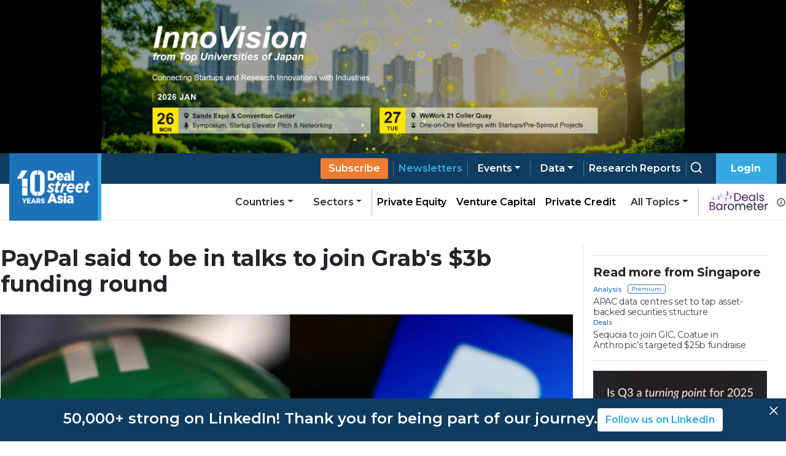

--- FILE ---
content_type: application/javascript; charset=UTF-8
request_url: https://www.dealstreetasia.com/_next/static/chunks/pages/section/%5Bslug%5D-0a4d7f19605caf3b.js
body_size: 4226
content:
(self.webpackChunk_N_E=self.webpackChunk_N_E||[]).push([[5990],{59128:function(e,n,r){(window.__NEXT_P=window.__NEXT_P||[]).push(["/section/[slug]",function(){return r(85817)}])},14316:function(e,n,r){"use strict";r.d(n,{Z:function(){return l}});var t=r(85893),s=r(41664),i=r(21608),a=r(31555),o=(r(8100),r(96076),r(25675)),c=r(6572);function l(e){var n,r,l,d=e.stories,u=e.title,m=e.isPartnerContentStory,h=e.isCountry,f=e.isResearch,v=void 0!==f&&f,p=function(e){return v||function(e){var n,r,t,s;return"data-led-stories"===(null===(r=null===e||void 0===e||null===(n=e.storySections)||void 0===n?void 0:n.nodes[0])||void 0===r?void 0:r.slug)||"data-vantage-nl"===(null===(s=null===e||void 0===e||null===(t=e.storySections)||void 0===t?void 0:t.nodes[0])||void 0===s?void 0:s.slug)}(e)?"research-content":"Yes"===e.stories.premiumContent?"premium-content":""};return(0,t.jsxs)("div",{className:"main-list",children:[""!==u?(0,t.jsx)(i.Z,{children:(0,t.jsxs)(a.Z,{children:[(0,t.jsx)("h1",{className:"main-list-heading",children:(0,t.jsx)(s.default,{href:"/section/private-equity/",children:(0,t.jsx)("a",{children:u})})}),(0,t.jsx)("div",{className:"blueline"})]})}):"",d.map((function(e,d){var u,f,v,x,g,j,y,b;return(0,t.jsxs)(i.Z,{className:"main-list-row",children:[(0,t.jsx)(a.Z,{className:"main-list-image col-auto",children:(0,t.jsx)("a",{href:e.uri,children:(0,t.jsx)(o.default,{alt:e.post_title,height:150,width:266,objectFit:"cover",src:(0,c.vo)(e.featuredImage.node.mediaItemUrl),loader:c._m})})}),(0,t.jsxs)(a.Z,{className:"main-list-text-col",children:[m?(0,t.jsx)("p",{children:(0,t.jsx)("span",{style:{borderLeft:"5px solid #39a9e1",fontSize:"12px",fontWeight:700,backgroundColor:"#2671b8",color:"white",padding:"0px 5px",display:"inline-block",fontFamily:"Montserrat"},children:"Partner content"})}):(0,t.jsx)("p",{className:"category-link  ".concat(p(e)),children:(0,t.jsx)(s.default,{href:h?null!==(n=null===(f=null===(u=e.sections)||void 0===u?void 0:u.nodes[0])||void 0===f?void 0:f.uri)&&void 0!==n?n:null===(v=e.countries.nodes[0])||void 0===v?void 0:v.uri:null!==(r=null===(x=e.countries.nodes[0])||void 0===x?void 0:x.uri)&&void 0!==r?r:"",children:(0,t.jsx)("a",{children:h?null!==(l=null===(j=null===(g=e.sections)||void 0===g?void 0:g.nodes[0])||void 0===j?void 0:j.name)&&void 0!==l?l:null===(y=e.countries.nodes[0])||void 0===y?void 0:y.name:null===(b=e.countries.nodes[0])||void 0===b?void 0:b.name})})}),(0,t.jsxs)("a",{href:e.uri,children:[(0,t.jsx)("h3",{children:e.title}),(0,t.jsx)("div",{className:"excerpt",dangerouslySetInnerHTML:{__html:(0,c.QG)(e.excerpt,m?250:150)}})]})]})]},d)}))]})}},44249:function(e,n,r){"use strict";var t=r(34051),s=r.n(t),i=r(85893),a=r(67294),o=r(92231),c=r.n(o),l=r(96076),d=r(6197),u=r(6572),m=r(25675),h=r(50456);function f(e,n,r,t,s,i,a){try{var o=e[i](a),c=o.value}catch(l){return void r(l)}o.done?n(c):Promise.resolve(c).then(t,s)}n.Z=function(e){var n,r=e.advertLocation,t=(e.loggedIn,e.shouldRecordImpression,(0,a.useState)()),o=t[0],v=t[1],p=(0,a.useState)(!1),x=p[0],g=p[1],j=(0,a.useState)(0),y=j[0],b=(j[1],(0,h.N)()),Z=b.fetchAds,N=b.loading;(0,a.useEffect)((n=s().mark((function e(){var n,t;return s().wrap((function(e){for(;;)switch(e.prev=e.next){case 0:return e.next=2,Z(r);case 2:if((n=e.sent).forEach((function(e){_(e)})),!(n.length>0)){e.next=9;break}return v(n[0]),g(!0),t=setInterval((function(){var e=(y+1)%n.length;y++,v(n[e])}),l.yC),e.abrupt("return",(function(){return clearInterval(t)}));case 9:case"end":return e.stop()}}),e)})),function(){var e=this,r=arguments;return new Promise((function(t,s){var i=n.apply(e,r);function a(e){f(i,t,s,a,o,"next",e)}function o(e){f(i,t,s,a,o,"throw",e)}a(void 0)}))}),[N]);var _=function(e){(0,u.G4)(document)&&dataLayer.push({event:"banner",bannerAction:"impression",bannerName:e.name,location:r})};return(0,i.jsx)("div",{className:c().ad_wrapper,children:x?(0,i.jsx)("a",{href:o.ad_url,target:"_blank",onClick:function(){dataLayer.push({event:"banner",bannerAction:"click",bannerName:o.name,location:r})},children:(0,i.jsx)("div",{className:c().ad,children:(0,i.jsx)(d.Z,{children:(0,u.Ko)(l.km,o.image_url)?(0,i.jsx)("video",{style:{objectFit:"cover",maxWidth:"100%",width:"100%",height:"auto"},autoPlay:!0,loop:!0,src:o.image_url,muted:!0,playsInline:!0}):(0,i.jsx)(m.default,{src:o.image_url,alt:o.name,width:600,height:r===l.ee.home_page_section_1_sidebar.name?700:500,loader:u._m})})})}):null})}},69558:function(e,n,r){"use strict";r(85893),r(41664),r(8100),r(96076),r(25675),r(6572)},85817:function(e,n,r){"use strict";r.r(n),r.d(n,{__N_SSP:function(){return I},default:function(){return S}});var t=r(34051),s=r.n(t),i=r(85893),a=r(76340),o=r(44725),c=r(31555),l=r(21608),d=r(62255),u=r(35005),m=r(94415),h=r(41664),f=r(79781),v=r(96076),p=(r(69558),r(14316)),x=r(67294),g=r(25675),j=r(6572),y=r(44249),b=r(44456);function Z(e,n){(null==n||n>e.length)&&(n=e.length);for(var r=0,t=new Array(n);r<n;r++)t[r]=e[r];return t}function N(e,n,r,t,s,i,a){try{var o=e[i](a),c=o.value}catch(l){return void r(l)}o.done?n(c):Promise.resolve(c).then(t,s)}function _(e){return function(){var n=this,r=arguments;return new Promise((function(t,s){var i=e.apply(n,r);function a(e){N(i,t,s,a,o,"next",e)}function o(e){N(i,t,s,a,o,"throw",e)}a(void 0)}))}}function w(e){return function(e){if(Array.isArray(e))return Z(e)}(e)||function(e){if("undefined"!==typeof Symbol&&null!=e[Symbol.iterator]||null!=e["@@iterator"])return Array.from(e)}(e)||function(e,n){if(!e)return;if("string"===typeof e)return Z(e,n);var r=Object.prototype.toString.call(e).slice(8,-1);"Object"===r&&e.constructor&&(r=e.constructor.name);if("Map"===r||"Set"===r)return Array.from(r);if("Arguments"===r||/^(?:Ui|I)nt(?:8|16|32)(?:Clamped)?Array$/.test(r))return Z(e,n)}(e)||function(){throw new TypeError("Invalid attempt to spread non-iterable instance.\\nIn order to be iterable, non-array objects must have a [Symbol.iterator]() method.")}()}var I=!0;function S(e){var n,r,t=e.sectionData,o=t.stories.nodes[0],m=(0,x.useState)(t.stories.nodes),p=m[0],y=m[1],Z=(0,x.useState)(t.stories.pageInfo.endCursor),N=Z[0],I=Z[1],S=(0,x.useState)(!1),E=S[0],L=S[1];(0,x.useEffect)((function(){var n=(0,j.Js)(e.sectionSlug),r=(0,j.Js)("endCursor");n&&(y(n),I(r))}),[]);var A,T,M=function(){var n=_(s().mark((function n(){var r;return s().wrap((function(n){for(;;)switch(n.prev=n.next){case 0:return L(!0),n.next=3,P(e.sectionSlug,N);case 3:r=n.sent,I(r.stories.pageInfo.endCursor),y(w(p).concat(w(r.stories.nodes))),sessionStorage.clear(),(0,j.NW)(e.sectionSlug,w(p).concat(w(r.stories.nodes)),4),(0,j.NW)("endCursor",r.stories.pageInfo.endCursor),L(!1);case 10:case"end":return n.stop()}}),n)})));return function(){return n.apply(this,arguments)}}();return(0,i.jsxs)(a.ZP,{subscribed:e.subscribed,loggedIn:e.loggedIn,advertLocation:v.ee.home_page_leader.name,children:[(0,i.jsx)(b.Z,{sectionData:{name:e.sectionData.name,slug:e.sectionSlug},isSection:!0}),(0,i.jsxs)(c.Z,{id:"archive-wrapper",children:[(0,i.jsx)(l.Z,{className:"padding-wrapper",children:(0,i.jsxs)(c.Z,{sm:12,className:"sm",children:[(0,i.jsx)("h1",{className:"main-list-heading",children:t.name}),(0,i.jsx)("div",{className:"blueline"})]})}),(0,i.jsxs)(l.Z,{className:"padding-wrapper",children:[(0,i.jsx)(c.Z,{className:"sm",sm:12,md:6,children:(0,i.jsxs)(d.Z,{className:"section-hero",style:{boxShadow:"none"},children:[(0,i.jsx)("a",{href:o.uri,children:(0,i.jsx)(g.default,{alt:o.post_title,height:441,width:783,objectFit:"cover",src:(0,j.vo)(o.featuredImage.node.mediaItemUrl),loader:j._m,priority:!0})}),(0,i.jsxs)(d.Z.Body,{children:[(0,i.jsx)("p",{className:"category-link ".concat("Yes"===o.stories.premiumContent?"premium-content":""),children:(0,i.jsx)(h.default,{href:null!==(A=null===(n=o.countries.nodes[0])||void 0===n?void 0:n.uri)&&void 0!==A?A:"",children:(0,i.jsx)("a",{children:null===(r=o.countries.nodes[0])||void 0===r?void 0:r.name})})}),(0,i.jsxs)("a",{href:o.uri,children:[(0,i.jsx)("h2",{className:"card-title",children:o.title}),(0,i.jsx)("div",{className:"excerpt",dangerouslySetInnerHTML:{__html:null!==(T=o.excerpt)&&void 0!==T?T:""}})]})]})]})}),(0,i.jsx)(c.Z,{className:"sm",sm:12,md:6,children:(0,i.jsx)(f.Z,{justIn:e.justIn,trending:e.trending,storyCount:5})})]}),(0,i.jsx)(k,{stories:t.stories.nodes.slice(1,5)}),(0,i.jsx)(C,{stories:p.slice(5),slug:v.ee.home_page_section_1_sidebar.name,loggedIn:e.loggedIn}),(0,i.jsx)(l.Z,{className:"padding-wrapper",children:(0,i.jsx)(c.Z,{sm:12,md:6,children:(0,i.jsx)(u.Z,{className:"load-more-button",onClick:function(){return M()},disabled:E,children:"Load More"})})})]})]})}function C(e){var n=e.stories,r=e.slug,t=e.loggedIn,s=(0,j.Im)(r);return(0,i.jsxs)(l.Z,{className:"padding-wrapper",children:[(0,i.jsx)(c.Z,{sm:12,md:7,children:(0,i.jsx)(p.Z,{stories:n,title:""})}),(0,i.jsx)(c.Z,{sm:12,md:4,className:"col-sidebar",children:(0,i.jsx)(y.Z,{advertLocation:s,loggedIn:t})})]})}function k(e){var n,r=e.stories;return(0,i.jsx)(l.Z,{className:"padding-wrapper",children:(0,i.jsx)(c.Z,{children:(0,i.jsx)(m.Z,{children:r.map((function(e,r){var t,s;return(0,i.jsxs)(d.Z,{style:{boxShadow:"none"},children:[(0,i.jsx)("a",{href:e.uri,children:(0,i.jsx)(g.default,{alt:e.post_title,height:212,width:376,objectFit:"cover",src:(0,j.vo)(e.featuredImage.node.mediaItemUrl),loader:j._m})}),(0,i.jsxs)(d.Z.Body,{children:[(0,i.jsx)("p",{className:"category-link ".concat("Yes"===e.stories.premiumContent?"premium-content":""),children:(0,i.jsx)(h.default,{href:null!==(n=null===(t=e.countries.nodes[0])||void 0===t?void 0:t.uri)&&void 0!==n?n:"",children:(0,i.jsx)("a",{children:null===(s=e.countries.nodes[0])||void 0===s?void 0:s.name})})}),(0,i.jsxs)("a",{href:e.uri,children:[(0,i.jsx)("h3",{className:"card-title",children:e.title}),(0,i.jsx)("div",{className:"excerpt",dangerouslySetInnerHTML:{__html:e.excerpt}})]})]})]},r)}))})})})}function P(e){return E.apply(this,arguments)}function E(){return E=_(s().mark((function e(n){var r,t,i,a=arguments;return s().wrap((function(e){for(;;)switch(e.prev=e.next){case 0:return r=a.length>1&&void 0!==a[1]?a[1]:"",t='query MyQuery {\n        section(id: "'.concat(n,'", idType: SLUG) {\n          name\n          stories(after: "').concat(r,'") {\n            nodes {\n              title\n              uri\n              featuredImage {\n                node {\n                  mediaItemUrl\n                }\n              }\n              storySections {\n                nodes {\n                  slug\n                }\n              }\n              countries {\n                nodes {\n                  uri\n                  name\n                }\n              }\n              excerpt\n              stories {\n                premiumContent\n              }\n            }\n            pageInfo {\n              endCursor\n            }\n          }\n        }\n      }\n      '),e.next=4,(0,o.Es)(t);case 4:return i=e.sent,e.abrupt("return",i.data.section);case 6:case"end":return e.stop()}}),e)}))),E.apply(this,arguments)}},92231:function(){},62255:function(e,n,r){"use strict";r.d(n,{Z:function(){return g}});var t=r(87462),s=r(63366),i=r(94184),a=r.n(i),o=r(67294),c=r(76792),l=r(66611),d=r(39602),u=r(88154),m=o.forwardRef((function(e,n){var r=e.bsPrefix,i=e.className,l=e.variant,d=e.as,u=void 0===d?"img":d,m=(0,s.Z)(e,["bsPrefix","className","variant","as"]),h=(0,c.vE)(r,"card-img");return o.createElement(u,(0,t.Z)({ref:n,className:a()(l?h+"-"+l:h,i)},m))}));m.displayName="CardImg",m.defaultProps={variant:null};var h=m,f=(0,d.Z)("h5"),v=(0,d.Z)("h6"),p=(0,l.Z)("card-body"),x=o.forwardRef((function(e,n){var r=e.bsPrefix,i=e.className,l=e.bg,d=e.text,m=e.border,h=e.body,f=e.children,v=e.as,x=void 0===v?"div":v,g=(0,s.Z)(e,["bsPrefix","className","bg","text","border","body","children","as"]),j=(0,c.vE)(r,"card"),y=(0,o.useMemo)((function(){return{cardHeaderBsPrefix:j+"-header"}}),[j]);return o.createElement(u.Z.Provider,{value:y},o.createElement(x,(0,t.Z)({ref:n},g,{className:a()(i,j,l&&"bg-"+l,d&&"text-"+d,m&&"border-"+m)}),h?o.createElement(p,null,f):f))}));x.displayName="Card",x.defaultProps={body:!1},x.Img=h,x.Title=(0,l.Z)("card-title",{Component:f}),x.Subtitle=(0,l.Z)("card-subtitle",{Component:v}),x.Body=p,x.Link=(0,l.Z)("card-link",{Component:"a"}),x.Text=(0,l.Z)("card-text",{Component:"p"}),x.Header=(0,l.Z)("card-header"),x.Footer=(0,l.Z)("card-footer"),x.ImgOverlay=(0,l.Z)("card-img-overlay");var g=x},94415:function(e,n,r){"use strict";var t=r(66611);n.Z=(0,t.Z)("card-deck")}},function(e){e.O(0,[8100,7836,6726,9774,2888,179],(function(){return n=59128,e(e.s=n);var n}));var n=e.O();_N_E=n}]);